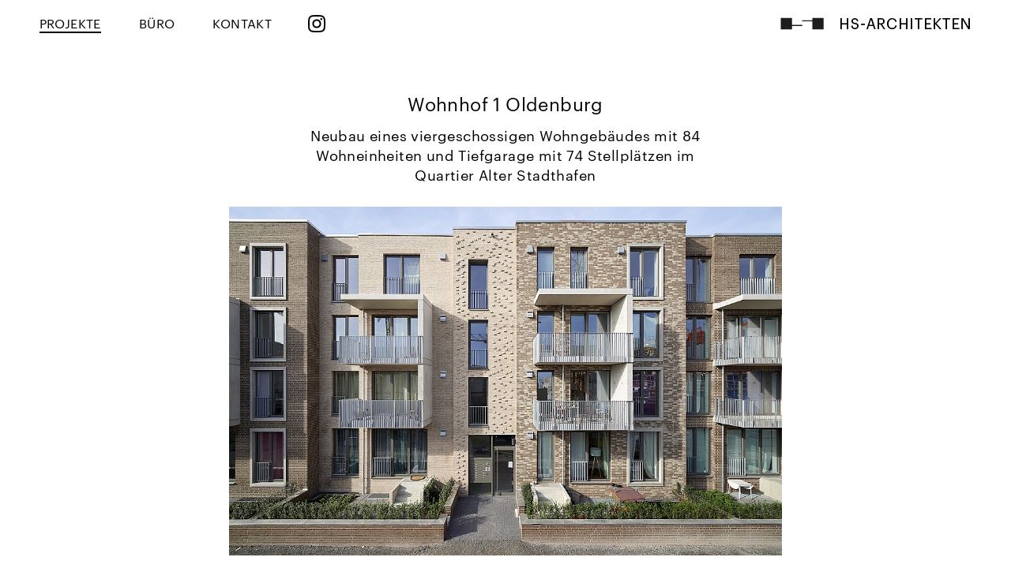

--- FILE ---
content_type: text/html; charset=UTF-8
request_url: https://hs-architekten.de/projekte/detail/wohnhof1oldenburg
body_size: 8473
content:
<!DOCTYPE html>
<html>
    <head>
        <meta http-equiv="Content-Type" content="text/html; charset=UTF-8">
        <meta name="viewport" content="user-scalable-no, width=device-width">
        <link rel="stylesheet" type="text/css" href="/css/1508-AIWYHW.css">
        <script type="text/javascript" src="/js/jquery-3.2.1.js"></script>
         <script type="text/javascript" src="/js/jquery.blImageCenter.js"></script>  
        <script type="text/javascript" src="/js/lazyload.js"></script>   
        <link rel="stylesheet" type="text/css" href="/css/stylenew.css">
        <link rel="stylesheet" type="text/css" href="/css/style_detail.css">
        <title>HS-Architekten</title>
    </head>
    <body> 
             <div class="outer_container"> 

      <div id="container" class="page_detail">
        <div class="indicator"></div>
        <div id="header">
          <nav>
            <ul>
            <li><a href="/projekte/" class="aktuell pro01">PROJEKTE</a></li>
             <li><a href="/buero/" class="pro02">BÜRO</a></li>
             <li><a href="/kontakt/" class="pro04">KONTAKT</a></li>
             <li class="sociallink"><a href="https://www.instagram.com/hs_architekten/">
               <svg xmlns="http://www.w3.org/2000/svg" viewBox="0 0 132.004 132"> <g id="instra"> <path d="M66.004,18c-13.036,0-14.672,0.057-19.792,0.29c-5.11,0.234-8.598,1.043-11.65,2.23 c-3.157,1.226-5.835,2.866-8.503,5.535c-2.67,2.668-4.31,5.346-5.54,8.502c-1.19,3.053-2,6.542-2.23,11.65 C18.06,51.327,18,52.964,18,66s0.058,14.667,0.29,19.787c0.235,5.109,1.044,8.598,2.23,11.65c1.227,3.156,2.867,5.834,5.536,8.502 c2.667,2.67,5.345,4.314,8.5,5.541c3.054,1.187,6.543,1.996,11.652,2.229c5.12,0.233,6.755,0.29,19.79,0.29 c13.037,0,14.668-0.057,19.788-0.29c5.11-0.233,8.603-1.043,11.655-2.229c3.156-1.227,5.83-2.871,8.498-5.541 c2.67-2.668,4.31-5.346,5.539-8.502c1.181-3.053,1.99-6.541,2.23-11.649c0.23-5.12,0.29-6.752,0.29-19.788s-0.06-14.672-0.29-19.792 c-0.24-5.11-1.05-8.598-2.23-11.65c-1.229-3.157-2.869-5.835-5.539-8.503c-2.67-2.67-5.34-4.31-8.5-5.535 c-3.061-1.187-6.551-1.996-11.66-2.23c-5.12-0.233-6.75-0.29-19.791-0.29H66.004z M61.698,26.65c1.278-0.002,2.704,0,4.306,0 c12.816,0,14.335,0.046,19.396,0.276c4.68,0.214,7.22,0.996,8.912,1.653c2.239,0.87,3.836,1.91,5.516,3.59s2.72,3.28,3.592,5.52 c0.657,1.69,1.439,4.23,1.653,8.91c0.229,5.06,0.28,6.58,0.28,19.39c0,12.81-0.051,14.33-0.28,19.39 c-0.214,4.68-0.996,7.221-1.653,8.91c-0.87,2.24-1.912,3.835-3.592,5.514c-1.68,1.68-3.275,2.721-5.516,3.59 c-1.69,0.66-4.232,1.44-8.912,1.654c-5.061,0.23-6.58,0.28-19.396,0.28c-12.817,0-14.336-0.05-19.396-0.28 c-4.68-0.216-7.22-0.998-8.913-1.654c-2.24-0.871-3.84-1.91-5.52-3.59c-1.68-1.681-2.72-3.277-3.592-5.518 c-0.657-1.689-1.44-4.23-1.653-8.91c-0.23-5.061-0.276-6.58-0.276-19.398s0.046-14.33,0.276-19.39 c0.214-4.68,0.996-7.22,1.653-8.912c0.87-2.24,1.912-3.84,3.592-5.52c1.68-1.68,3.28-2.72,5.52-3.592 c1.692-0.66,4.233-1.44,8.913-1.655c4.428-0.2,6.144-0.26,15.09-0.27V26.65z M91.626,34.62c-3.181,0-5.76,2.577-5.76,5.758 c0,3.18,2.579,5.76,5.76,5.76s5.761-2.58,5.761-5.76s-2.58-5.76-5.761-5.76V34.62z M66.004,41.35 c-13.613,0-24.65,11.037-24.65,24.65c0,13.613,11.037,24.645,24.65,24.645C79.617,90.645,90.65,79.613,90.65,66 C90.65,52.387,79.616,41.35,66.004,41.35L66.004,41.35z M66.004,50c8.836,0,16,7.163,16,16c0,8.836-7.164,16-16,16 c-8.837,0-16-7.164-16-16C50.004,57.163,57.167,50,66.004,50z"/> </g> </svg>
             </a></li>
           </ul>
          </nav> 
          <div class="logo">
            <a href="../../"><img src="/img/logo.jpg"></a>
          </div>
         
          <div class="menu">Menü</div>
        </div>
        <div class="big_nav"> <div class="projekttnav"></div>
          <div class="navinside kontaktnav">
            <div class="first_column_nav">
               <p>HS-Architekten PartGmbB<br>
<span class="caps">LIMMROTH</span> <span class="caps">FUNCK</span> <span class="caps">KLAPSING</span> <span class="caps">LANGE</span></p>
<div class="adress">
<div class="letter">A</div>
<div class="inhalt">
<p>Hallerstrasse 8<br>
D-20146 Hamburg</p>

<p><a href="https://www.google.de/maps/place/Hs-architekten%2C+Holger+Schmidt/@53.572098%2C9.9778294%2C17z/data%3D%213m1%214b1%214m5%213m4%211s0x4163bb570bc95b53%3A0x43638f8678b5d1c%218m2%213d53.572098%214d9.9800181">Google Maps</a></p>
</div>
</div>

<div class="tel">
<div class="letter">T</div>
<div class="inhalt">
<p>040-41 34 39-0</p>
</div>
</div>

<div class="fax">
<div class="letter">F</div>
<div class="inhalt">
<p>040-41 34 39-10</p>
</div>
</div>

<div class="email">
<div class="letter">E</div>
<div class="inhalt">
<p>info[aet]hs-architekten.de</p>
</div>
</div>

<div class="inst">
<div class="letter">S</div>
<div class="inhalt">
<p><a target="_blank" href="https://www.instagram.com/hs_architekten/">Instagram</a></p>
</div>
</div>

   <div class="intlinks"><a href="/jobs">JOBS</a></div>
   <div class="intlinks"><a href="/datenschutz">DATENSCHUTZ</a></div>
   <div class="imp">Impressum</div>
            </div>
             <div class="maps_nav">
              <a href="https://www.google.de/maps/place/Hs-architekten,+Holger+Schmidt/@53.572098,9.9778294,17z/data=!3m1!4b1!4m5!3m4!1s0x4163bb570bc95b53:0x43638f8678b5d1c!8m2!3d53.572098!4d9.9800181">
              	<div class="imgimg"><img src="/perch/resources/maps-01-w800.jpg" alt="google maps">
               <div class="text_mpas">Hier finden Sie uns bei Google Maps
</div></div></a>
             </div>          </div>
          </div>
      <div class="container_detail top">

<div class="title_detail">Wohnhof 1 
Oldenburg</div>
<div class="untertitel_detail"><p>Neubau eines viergeschossigen Wohngebäudes mit 84 Wohneinheiten und Tiefgarage mit 74 Stellplätzen im Quartier Alter Stadthafen</p></div>

<div class="bilderfolge">
	
	<div class="item_detail first content_detail">
	<div class="inner_detail"><div class="capt">
	<img class="lazy" data-original=" /perch/resources/41anjawippich2017faw1421c1web-w1000.jpg" alt="wohnhof1oldenburg"></div>
	<div class="captions"><p></p> </div>     
  </div>
</div>

	<div class="item_detail first content_detail">
	<div class="inner_detail"><div class="capt">
	<img class="lazy" data-original=" /perch/resources/14anjawippich2017faw1161c1web-w1000.jpg" alt="wohnhof1oldenburg"></div>
	<div class="captions"><p></p> </div>     
  </div>
</div>

	<div class="item_detail first content_detail">
	<div class="inner_detail"><div class="capt">
	<img class="lazy" data-original=" /perch/resources/10anjawippich2017faw1148c1web-w1000.jpg" alt="wohnhof1oldenburg"></div>
	<div class="captions"><p></p> </div>     
  </div>
</div>

	<div class="item_detail first content_detail">
	<div class="inner_detail"><div class="capt">
	<img class="lazy" data-original=" /perch/resources/21anjawippich2017faw1183c1web-w1000.jpg" alt="wohnhof1oldenburg"></div>
	<div class="captions"><p></p> </div>     
  </div>
</div>

	<div class="item_detail first content_detail">
	<div class="inner_detail"><div class="capt">
	<img class="lazy" data-original=" /perch/resources/w18-w1000.jpg" alt="wohnhof1oldenburg"></div>
	<div class="captions"><p></p> </div>     
  </div>
</div>

	<div class="item_detail first content_detail">
	<div class="inner_detail"><div class="capt">
	<img class="lazy" data-original=" /perch/resources/w19-w1000.jpg" alt="wohnhof1oldenburg"></div>
	<div class="captions"><p></p> </div>     
  </div>
</div>



<div class="text_detail_bottom content_detail">
   <div class="inner_detail_text">
	 <div class="inner_text">

	 	
	 	<div class="uber_detail">
 Bauherr
 	</div>
 <p>Kubus Projektentwicklung, Oldenburg (LP 1-5); Vermögensverwaltung Neumayer GbR (LP 6-9)</p>        

	 	<div class="uber_detail">
 Größe
 	</div>
 <p>Wohnfläche: 4.900,00 m²</p>        

	 	<div class="uber_detail">
 Planungs- und Bauzeit
 	</div>
 <p>2015 &#8211; 2017</p>        

	 	<div class="uber_detail">
 Leistungsphasen
 	</div>
 <p>1 &#8211; 9</p>        

	 	<div class="uber_detail">
 Fotos
 	</div>
 <p>Anja Wippich</p>        

	 


	 </div>
	 
<div class="inner_text_next">
<a href="sodenmattquartier">
    VORHERIGES PROJEKT </a>/
<a href="st-johannis-kita">
    NÄCHSTES PROJEKT </a>

</div>
             
    </div><!-- inner_detail_text -->
 </div> <!-- text_detail_bottom -->
</div> <!-- bilderfolge end -->

</div><!-- container detail end -->

      </div>
       <script type="text/javascript" src="/js/scriptnew_detail.js"></script>  
</div>
    </body>
 </html>    


--- FILE ---
content_type: text/css
request_url: https://hs-architekten.de/css/1508-AIWYHW.css
body_size: 10094
content:
/*
        This font software is the property of Commercial Type.

        You may not modify the font software, use it on another website, or install it on a computer.

        License information is available at http://commercialtype.com/eula
        For more information please visit Commercial Type at http://commercialtype.com or email us at info[at]commercialtype.com

        Copyright (C) 2013 Schwartzco Inc.
       License: 1710-WQSYHP       
*/


@font-face {
  font-family: 'Graphik Web';
  src: url('Graphik-Thin-Web.eot');
  src: url('Graphik-Thin-Web.eot?#iefix') format('embedded-opentype'),
     url('Graphik-Thin-Web.woff') format('woff'),
     url('Graphik-Thin-Web.ttf') format('truetype'),
     url('Graphik-Thin-Web.svg#Graphik-Thin') format('svg');
  font-weight:  100;
  font-style:   normal;
  font-stretch: normal;
}

.Graphik-Thin-Web {
  font-family: 'Graphik Web';
  font-weight:  100;
  font-style:   normal;
  font-stretch: normal;
}


@font-face {
  font-family: 'Graphik Web';
  src: url('Graphik-ThinItalic-Web.eot');
  src: url('Graphik-ThinItalic-Web.eot?#iefix') format('embedded-opentype'),
     url('Graphik-ThinItalic-Web.woff') format('woff'),
     url('Graphik-ThinItalic-Web.ttf') format('truetype'),
     url('Graphik-ThinItalic-Web.svg#Graphik-ThinItalic') format('svg');
  font-weight:  100;
  font-style:   italic;
  font-stretch: normal;
}

.Graphik-ThinItalic-Web {
  font-family: 'Graphik Web';
  font-weight:  100;
  font-style:   italic;
  font-stretch: normal;
}


@font-face {
  font-family: 'Graphik Web';
  src: url('Graphik-Extralight-Web.eot');
  src: url('Graphik-Extralight-Web.eot?#iefix') format('embedded-opentype'),
     url('Graphik-Extralight-Web.woff') format('woff'),
     url('Graphik-Extralight-Web.ttf') format('truetype'),
     url('Graphik-Extralight-Web.svg#Graphik-Extralight') format('svg');
  font-weight:  200;
  font-style:   normal;
  font-stretch: normal;
}

.Graphik-Extralight-Web {
  font-family: 'Graphik Web';
  font-weight:  200;
  font-style:   normal;
  font-stretch: normal;
}


@font-face {
  font-family: 'Graphik Web';
  src: url('Graphik-ExtralightItalic-Web.eot');
  src: url('Graphik-ExtralightItalic-Web.eot?#iefix') format('embedded-opentype'),
     url('Graphik-ExtralightItalic-Web.woff') format('woff'),
     url('Graphik-ExtralightItalic-Web.ttf') format('truetype'),
     url('Graphik-ExtralightItalic-Web.svg#Graphik-ExtralightItalic') format('svg');
  font-weight:  200;
  font-style:   italic;
  font-stretch: normal;
}

.Graphik-ExtralightItalic-Web {
  font-family: 'Graphik Web';
  font-weight:  200;
  font-style:   italic;
  font-stretch: normal;
}


@font-face {
  font-family: 'Graphik Web';
  src: url('Graphik-Light-Web.eot');
  src: url('Graphik-Light-Web.eot?#iefix') format('embedded-opentype'),
     url('Graphik-Light-Web.woff') format('woff'),
     url('Graphik-Light-Web.ttf') format('truetype'),
     url('Graphik-Light-Web.svg#Graphik-Light') format('svg');
  font-weight:  300;
  font-style:   normal;
  font-stretch: normal;
}

.Graphik-Light-Web {
  font-family: 'Graphik Web';
  font-weight:  300;
  font-style:   normal;
  font-stretch: normal;
}


@font-face {
  font-family: 'Graphik Web';
  src: url('Graphik-LightItalic-Web.eot');
  src: url('Graphik-LightItalic-Web.eot?#iefix') format('embedded-opentype'),
     url('Graphik-LightItalic-Web.woff') format('woff'),
     url('Graphik-LightItalic-Web.ttf') format('truetype'),
     url('Graphik-LightItalic-Web.svg#Graphik-LightItalic') format('svg');
  font-weight:  300;
  font-style:   italic;
  font-stretch: normal;
}

.Graphik-LightItalic-Web {
  font-family: 'Graphik Web';
  font-weight:  300;
  font-style:   italic;
  font-stretch: normal;
}


@font-face {
  font-family: 'Graphik Web';
  src: url('Graphik-Regular-Web.eot');
  src: url('Graphik-Regular-Web.eot?#iefix') format('embedded-opentype'),
     url('Graphik-Regular-Web.woff') format('woff'),
     url('Graphik-Regular-Web.ttf') format('truetype'),
     url('Graphik-Regular-Web.svg#Graphik-Regular') format('svg');
  font-weight:  400;
  font-style:   normal;
  font-stretch: normal;
}

.Graphik-Regular-Web {
  font-family: 'Graphik Web';
  font-weight:  400;
  font-style:   normal;
  font-stretch: normal;
}


@font-face {
  font-family: 'Graphik Web';
  src: url('Graphik-RegularItalic-Web.eot');
  src: url('Graphik-RegularItalic-Web.eot?#iefix') format('embedded-opentype'),
     url('Graphik-RegularItalic-Web.woff') format('woff'),
     url('Graphik-RegularItalic-Web.ttf') format('truetype'),
     url('Graphik-RegularItalic-Web.svg#Graphik-RegularItalic') format('svg');
  font-weight:  400;
  font-style:   italic;
  font-stretch: normal;
}

.Graphik-RegularItalic-Web {
  font-family: 'Graphik Web';
  font-weight:  400;
  font-style:   italic;
  font-stretch: normal;
}


@font-face {
  font-family: 'Graphik Web';
  src: url('Graphik-Medium-Web.eot');
  src: url('Graphik-Medium-Web.eot?#iefix') format('embedded-opentype'),
     url('Graphik-Medium-Web.woff') format('woff'),
     url('Graphik-Medium-Web.ttf') format('truetype'),
     url('Graphik-Medium-Web.svg#Graphik-Medium') format('svg');
  font-weight:  500;
  font-style:   normal;
  font-stretch: normal;
}

.Graphik-Medium-Web {
  font-family: 'Graphik Web';
  font-weight:  500;
  font-style:   normal;
  font-stretch: normal;
}


@font-face {
  font-family: 'Graphik Web';
  src: url('Graphik-MediumItalic-Web.eot');
  src: url('Graphik-MediumItalic-Web.eot?#iefix') format('embedded-opentype'),
     url('Graphik-MediumItalic-Web.woff') format('woff'),
     url('Graphik-MediumItalic-Web.ttf') format('truetype'),
     url('Graphik-MediumItalic-Web.svg#Graphik-MediumItalic') format('svg');
  font-weight:  500;
  font-style:   italic;
  font-stretch: normal;
}

.Graphik-MediumItalic-Web {
  font-family: 'Graphik Web';
  font-weight:  500;
  font-style:   italic;
  font-stretch: normal;
}


@font-face {
  font-family: 'Graphik Web';
  src: url('Graphik-Semibold-Web.eot');
  src: url('Graphik-Semibold-Web.eot?#iefix') format('embedded-opentype'),
     url('Graphik-Semibold-Web.woff') format('woff'),
     url('Graphik-Semibold-Web.ttf') format('truetype'),
     url('Graphik-Semibold-Web.svg#Graphik-Semibold') format('svg');
  font-weight:  600;
  font-style:   normal;
  font-stretch: normal;
}

.Graphik-Semibold-Web {
  font-family: 'Graphik Web';
  font-weight:  600;
  font-style:   normal;
  font-stretch: normal;
}


@font-face {
  font-family: 'Graphik Web';
  src: url('Graphik-SemiboldItalic-Web.eot');
  src: url('Graphik-SemiboldItalic-Web.eot?#iefix') format('embedded-opentype'),
     url('Graphik-SemiboldItalic-Web.woff') format('woff'),
     url('Graphik-SemiboldItalic-Web.ttf') format('truetype'),
     url('Graphik-SemiboldItalic-Web.svg#Graphik-SemiboldItalic') format('svg');
  font-weight:  600;
  font-style:   italic;
  font-stretch: normal;
}

.Graphik-SemiboldItalic-Web {
  font-family: 'Graphik Web';
  font-weight:  600;
  font-style:   italic;
  font-stretch: normal;
}


@font-face {
  font-family: 'Graphik Web';
  src: url('Graphik-Bold-Web.eot');
  src: url('Graphik-Bold-Web.eot?#iefix') format('embedded-opentype'),
     url('Graphik-Bold-Web.woff') format('woff'),
     url('Graphik-Bold-Web.ttf') format('truetype'),
     url('Graphik-Bold-Web.svg#Graphik-Bold') format('svg');
  font-weight:  700;
  font-style:   normal;
  font-stretch: normal;
}

.Graphik-Bold-Web {
  font-family: 'Graphik Web';
  font-weight:  700;
  font-style:   normal;
  font-stretch: normal;
}


@font-face {
  font-family: 'Graphik Web';
  src: url('Graphik-BoldItalic-Web.eot');
  src: url('Graphik-BoldItalic-Web.eot?#iefix') format('embedded-opentype'),
     url('Graphik-BoldItalic-Web.woff') format('woff'),
     url('Graphik-BoldItalic-Web.ttf') format('truetype'),
     url('Graphik-BoldItalic-Web.svg#Graphik-BoldItalic') format('svg');
  font-weight:  700;
  font-style:   italic;
  font-stretch: normal;
}

.Graphik-BoldItalic-Web {
  font-family: 'Graphik Web';
  font-weight:  700;
  font-style:   italic;
  font-stretch: normal;
}


@font-face {
  font-family: 'Graphik Web';
  src: url('Graphik-Black-Web.eot');
  src: url('Graphik-Black-Web.eot?#iefix') format('embedded-opentype'),
     url('Graphik-Black-Web.woff') format('woff'),
     url('Graphik-Black-Web.ttf') format('truetype'),
     url('Graphik-Black-Web.svg#Graphik-Black') format('svg');
  font-weight:  800;
  font-style:   normal;
  font-stretch: normal;
}

.Graphik-Black-Web {
  font-family: 'Graphik Web';
  font-weight:  800;
  font-style:   normal;
  font-stretch: normal;
}


@font-face {
  font-family: 'Graphik Web';
  src: url('Graphik-BlackItalic-Web.eot');
  src: url('Graphik-BlackItalic-Web.eot?#iefix') format('embedded-opentype'),
     url('Graphik-BlackItalic-Web.woff') format('woff'),
     url('Graphik-BlackItalic-Web.ttf') format('truetype'),
     url('Graphik-BlackItalic-Web.svg#Graphik-BlackItalic') format('svg');
  font-weight:  800;
  font-style:   italic;
  font-stretch: normal;
}

.Graphik-BlackItalic-Web {
  font-family: 'Graphik Web';
  font-weight:  800;
  font-style:   italic;
  font-stretch: normal;
}


@font-face {
  font-family: 'Graphik Web';
  src: url('Graphik-Super-Web.eot');
  src: url('Graphik-Super-Web.eot?#iefix') format('embedded-opentype'),
     url('Graphik-Super-Web.woff') format('woff'),
     url('Graphik-Super-Web.ttf') format('truetype'),
     url('Graphik-Super-Web.svg#Graphik-Super') format('svg');
  font-weight:  900;
  font-style:   normal;
  font-stretch: normal;
}

.Graphik-Super-Web {
  font-family: 'Graphik Web';
  font-weight:  900;
  font-style:   normal;
  font-stretch: normal;
}


@font-face {
  font-family: 'Graphik Web';
  src: url('Graphik-SuperItalic-Web.eot');
  src: url('Graphik-SuperItalic-Web.eot?#iefix') format('embedded-opentype'),
     url('Graphik-SuperItalic-Web.woff') format('woff'),
     url('Graphik-SuperItalic-Web.ttf') format('truetype'),
     url('Graphik-SuperItalic-Web.svg#Graphik-SuperItalic') format('svg');
  font-weight:  900;
  font-style:   italic;
  font-stretch: normal;
}

.Graphik-SuperItalic-Web {
  font-family: 'Graphik Web';
  font-weight:  900;
  font-style:   italic;
  font-stretch: normal;
}



--- FILE ---
content_type: text/css
request_url: https://hs-architekten.de/css/stylenew.css
body_size: 14935
content:
.nochnicht{
 /*display: none !important;  achtung first colum im navi auch verändern bitte*/
}
.cor{
  display: none;
  margin-left: 15px;
}

.outer_container{
  max-width: 1580px;
  margin:0 auto;
}
*{
  margin: 0;padding: 0;
}
#container{
  width: 92.26%;
  position: relative;
  margin:0px auto;
}
#header {
    height: 54px;
    position: fixed;
    top: 0;
    width:1458px;
  
    z-index: 2;
    background-color: white;  
     -webkit-transition: opacity 600ms;
  -moz-transition: opacity 600ms;
  -o-transition: opacity 600ms;
    transition: opacity 600ms;
 
}
.startbeginn{
  opacity: 0;
  height: 0 !important;
    overflow: hidden;
}
nav {
    position: relative;
    top: 20px;
    z-index: 11;
}
nav a{
 
  font-family: "Graphik Web";
  font-size: 16px;
  font-weight: 400;
  letter-spacing: 0.4px;
  line-height: 20px;
  color:black;
  text-decoration: none;
  margin-right: 48px;
}
nav li:nth-child(3) a{
margin-right: 43px;
}
.page_kategoriedetail nav li:nth-child(3) a{
margin-right: 48px;
}
.page_kategoriedetail nav li:nth-child(4) a{
margin-right: 43px;
}
.intlinks a{
border-bottom: 2px solid white;
}
.intlinks{
  font-size: 16px;
    font-family: "Graphik Web";
    font-weight: 400;
    letter-spacing: 0.4px;
    line-height: 25px;

}
.intlinks a{
   line-height: 26px;
    opacity: 1;
    text-decoration: none;
    color: black;
}
.navinside .intlinks a {
    line-height: 26px;
    opacity: 1;
    text-decoration: none;
    color: black;
}
.navinside .intlinks a:hover {
opacity: 0.6;
border-bottom: 2px solid black;
}
.intlinks a:hover {
opacity: 0.6;
border-bottom: 2px solid black;
}

nav li{
  display: inline;
}

nav a.aktuell{
  border-bottom: 2px solid black;
}
nav a:hover {
    border-bottom: 2px solid #555;
    opacity: 0.6;
}
nav a.aktuell:hover{
 
  opacity: 1;
}
.logo {
  z-index: 12;
    position: absolute;
    right: 0;
    top: 19px;
}
.big_nav {
   backface-visibility: hidden;
    background-color: white;
    left: 0;
    margin: 0 auto;
    overflow: auto;
    position: fixed;
    top: 0;
     -webkit-transform: translateY(-100%);
    -webkit-transition-duration: 300ms;
    -webkit-transition-property: transform;
     -moz-transform: translateY(-100%);
    -moz-transition-duration: 300ms;
    -moz-transition-property: transform;
     -o-transform: translateY(-100%);
    -o-transition-duration: 300ms;
    -o-transition-property: transform;
    transform: translateY(-100%);
    transition-duration: 300ms;
    transition-property: transform;
    width: 100%;
    z-index: 1;
   
}
.navinside {
    margin: 60px auto 30px;
    position: relative;
    width: 92.26%;
    display: none;
}
.kontaktnav {
    display: none;
    margin: 79px auto 38px;
    position: relative;
     width:1458px;
}
.navinsidevis{
  display: block;
}
.navinside a{
   font-family: "Graphik Web";
  font-size: 16px;
  font-weight: 400;
  letter-spacing: 0.4px;
  line-height: 26px;
  color:black;
  text-decoration: none;
  opacity: 0.6;
  
}
.kontaktnav p, .imp{
  font-family: "Graphik Web";
  font-size: 18px;
  font-weight: 400;
  letter-spacing: 0.4px;
  line-height: 25px;
  color:black;
  text-decoration: none;
  opacity: 1;
  margin-bottom: 19px;
  
}
.tel .inhalt p, .email .inhalt p {
    margin-bottom: 0px;
}
.navinside .inhalt a{
  font-size: 18px;
    font-weight: 400;
    letter-spacing: 0.4px;
    line-height: 25px;
     opacity:1;
}

.inhalt a{
    background: transparent url(point.svg) repeat-x;
    background-size: 5px 1px;
    background-position: left bottom;
    padding-bottom: 1px;
    color: black;
    text-decoration: none;
}

.navinside .inhalt a:hover{
    color: black;
    text-decoration: none;
    border-bottom: none;
}
.letter {
    display: inline-block;
    vertical-align: top;
    color: black;
    font-family: "Graphik Web";
    font-size: 18px;
    font-weight: 400;
    letter-spacing: 0.4px;
    line-height: 25px;
    width: 30px;
}
.inhalt{
    display: inline-block;
    vertical-align: top;
}
.maps_nav {
    display: block;
    height: 100%;
    position: absolute;
    right: 0;
    text-align: right;
    top: 0;
    vertical-align: top;
     width: 50%;
}
.maps_nav img {
    height: 100%;
    position: absolute;
    right: 0;
}
.maps_nav a{
  opacity: 1;
}

.imp {
  cursor: pointer;
    border-bottom: 2px solid white;
    display: inline-block;
    font-size: 16px;
    line-height: 18px;
    margin-bottom: 0;
    padding-top: 5px;
    text-transform: uppercase;
}
.imp:hover{
  opacity: 0.6;
   border-bottom: 2px solid black;
}
.navinside a:hover{
  opacity: 1;
  border-bottom: 2px solid black;
}
.maps_nav a:hover{
  border-bottom:none;
  opacity: 0.6;
}
.navinside a.grey{
  opacity: 1;
}
.visible_nav{
  -webkit-transform: translateY(0%);
  -moz-transform: translateY(0%);
  -o-transform: translateY(0%);
  transform: translateY(0%);
}
.visible_nav_nochimmer{
  -webkit-transform: translateY(0%);
  -moz-transform: translateY(0%);
  -o-transform: translateY(0%);
  transform: translateY(0%);
}
.column{
position: relative;
width: 100%;
margin-bottom: 20px;
}
ul{
  list-style: none;
}
.second_column_nav {
    display: inline-block;
    list-style: outside none none;
    vertical-align: top;
}
.first_column_nav {
    display: inline-block;
  /*  margin-right: 73px; */
  margin-right: 88px;
    vertical-align: top;
     list-style: outside none none;
}
.third_column_nav {
    display: inline-block;
    height: 30px;
    left: 0;
    margin-left: 60.35%;
    position: absolute;
}
.image_nav{
 height: 130px;
 position: absolute;
 opacity: 0;
 -webkit-transition-duration: 400ms;
   -webkit-transition-property: opacity;
    -webkit-transition-timing-function: cubic-bezier(0.42, 0, 1, 1); 
    -moz-transition-duration: 400ms;
    -moz-transition-property: opacity;
    -moz-transition-timing-function: cubic-bezier(0.42, 0, 1, 1); 
    -ms-transition-duration: 400ms;
    -ms-transition-property: opacity;
    -ms-transition-timing-function: cubic-bezier(0.42, 0, 1, 1); 
    -o-transition-duration: 400ms;
    -o-transition-property: opacity;
    -o-transition-timing-function: cubic-bezier(0.42, 0, 1, 1); 
    transition-duration: 400ms;
    transition-property: opacity;
    transition-timing-function: cubic-bezier(0.42, 0, 1, 1); 
}
.image_vis{
  opacity: 1;
}
.image_nav img{
  height: 100%;
}
.top{
  padding-top: 120px;
}
.detailsnav{
 /* display: none; */
 height: 0;
 overflow: hidden;
  list-style: none;
  opacity: 0;
   -webkit-transition-duration: 400ms;
   -webkit-transition-property: opacity;
    -webkit-transition-timing-function: cubic-bezier(0.42, 0, 1, 1); 
    -moz-transition-duration: 400ms;
    -moz-transition-property: opacity;
    -moz-transition-timing-function: cubic-bezier(0.42, 0, 1, 1); 
    -ms-transition-duration: 400ms;
    -ms-transition-property: opacity;
    -ms-transition-timing-function: cubic-bezier(0.42, 0, 1, 1); 
    -o-transition-duration: 400ms;
    -o-transition-property: opacity;
    -o-transition-timing-function: cubic-bezier(0.42, 0, 1, 1); 
    transition-duration: 400ms;
    transition-property: opacity;
    transition-timing-function: cubic-bezier(0.42, 0, 1, 1); 
}
.visible_nul{display: block;
height: 100%;
opacity: 1;
}
.first .item{
  position: relative;
  width: 56.10%;
  display: inline-block;
  margin-right: 4.25%;
  vertical-align: top;
}
.second .item{
  position: relative;
  width: 39.65%;
  display: inline-block;
  margin-right: 4.25%;
  vertical-align: top;
}

.first .last{
 width: 39.65%;
 margin-right: 0;
}
.second .last{
   width: 56.10%;
   margin-right: 0;
}
.image{
  width: 100%;
  position: relative;
  -webkit-transition:  filter 0.5s;
  -moz-transition: filter 0.5s;
  -o-transition:  filter 0.5s;
 transition:  filter 0.5s;
}
.image img{
  width: 100%;
  height: auto;
   
}
.image a{
  display: block;
}
.image .tak{
  display: none;
}
.image{
    -webkit-backface-visibility: hidden; /* Chrome, Safari, Opera */
    backface-visibility: hidden;
    -webkit-transform: translate3D(0, 0, 0);
    transform: translate3D(0, 0, 0);
       filter: grayscale(98%) contrast(80%) brightness(120%);

}
.image:hover{
    -webkit-backface-visibility: hidden; /* Chrome, Safari, Opera */
    backface-visibility: hidden;
    -webkit-transform: translate3D(0, 0, 0);
    transform: translate3D(0, 0, 0);
    filter: grayscale(1%) contrast(100%) brightness(100%);

}

.text{
  position: relative;
 margin-top: 10px;
  text-align: center;
  font-family: "Graphik Web";
  font-size: 16px;
  font-weight: 400;
  letter-spacing: 0.5px;
  line-height: 20px;
  width: 100%;
  margin-bottom: 18px;
}
.item{
  opacity: 0;
  -webkit-transition: opacity 600ms;
  -moz-transition: opacity 600ms;
  -o-transition: opacity 600ms;
   transition: opacity 600ms;
}
.item.loaded {
    opacity: 1;
}
#vorschau{

   /* background-image: url("../img/logostart01.jpg"); */
   /* background-image: url("../img/hs-logo.jpg"); */
   background-image: url("../img/hs-logo.svg");
    background-position: center calc(100vh / 2 - 7%);
    background-repeat: no-repeat;
    height: 100vh;
    position: relative;
    width: 100%;
    cursor: pointer;
    opacity: 0;
    display: block;
   transition: opacity 1200ms;
  -webkit-transition: opacity 1200ms;
  -moz-transition: opacity 1200ms;
  -o-transition: opacity 1200ms;
      background-size: 456px;
}
#vorschau.vorschaushow{
  opacity: 1;
}
.menu{
  display: none;
}
.pro05{
  display: none;
}
.begin_preload{
  height: 1000px;
}

/*NEW*/

.item{
  display: inline-block;
  width: 23.23%;
  margin-right: 2.36%;
  white-space: nowrap;
  vertical-align: top
}
.item:nth-child(4n+7){
  margin-right: 0;
 
}
#container{
  font-size: 0;
}


.cat_new{
  font-size: 16px;
  padding-top: 64px;
  margin-bottom: 52px;
}
.cat_new li{
  display: inline-block;
  font-family: "Graphik Web";
font-size: 16px;
font-weight: 400;
letter-spacing: 0.5px;
line-height: 20px;
}
.cat_new li.aktuell{
  border-bottom: none;
}
.cat_new li a{
color: black;
text-decoration: none;
opacity: 0.6;
margin-right: 26px;
}
.cat_new li.aktuell a{
  opacity: 1;
}
.cat_new li a:hover{
  opacity: 1;
}

nav li.sociallink{
  position: relative;
}
nav svg{
    width: 30px;
    height: 30px;
    position: absolute;
    top: -21px;
    left: -1px;
    fill: black;
}

@media screen and (max-width: 1580px) {
#header {
    width: 92.34%;
  }
.kontaktnav {
   width: 92.34%;
}  
}
@media screen and (max-width: 1350px) {
 
 .item:nth-child(4n+7){
   margin-right: 2.96%;

}
.item{
  display: inline-block;
  width: 31.36%;
  margin-right: 2.96%;
  white-space: nowrap;
  vertical-align: top
}
.item:nth-child(3n+6){
  margin-right: 0;

}



}
@media screen and (max-width: 1130px) {


.item:nth-child(3n+6){
  margin-right: 4.66%;

}
.item{
  display: inline-block;
  width: 47.67%;
  margin-right: 4.66%;
  white-space: nowrap;
  vertical-align: top
}
.item:nth-child(2n+5){
  margin-right: 0;

}


.image_nav {
  right: 0;
}
.third_column_nav {
    display: inline-block;
    height: 30px;
    margin-left: 0;
    position: absolute;
    right: 0;
    left: auto;
}
}

@media screen and (max-width: 1000px) {

nav li:nth-child(3) a{
margin-right: 27px;
}
.page_kategoriedetail nav li:nth-child(3) a{
margin-right: 3%;
}
.page_kategoriedetail nav li:nth-child(4) a{
margin-right: 27px;
}

nav svg {
    width: 24px;
    height: 34px;
    position: absolute;
    top: -22px;
}


  .kontaktnav {  
    margin: 60px auto 38px;

}
.cat_new li {
    font-family: "Graphik Web";
    font-size: 13px;
    font-weight: 400;
    letter-spacing: 0.5px;
    line-height: 20px;
}
.text {
    text-align: center;
    font-family: "Graphik Web";
    font-size: 13px;
    font-weight: 400;
    letter-spacing: 0.5px;
    line-height: 16px;
}

.cat_new {
  
    padding-top: 51px;
    margin-bottom: 34px;
}
  .navinside a {
    font-size: 14px;
    line-height: 24px;
}
.first_column_nav {
    margin-right: 20px;
}
.top {
    padding-top: 81px;
}
nav a {
    font-size: 13px;
    font-weight: 400;
    letter-spacing: 0.1px;
    line-height: 20px;
    margin-right: 3%;
    text-decoration: none;
}
nav {
    top: 12px;
}
.logo {
    width: 196px;
    top: 12px;
}
.logo img{
  width: 100%;
}
#header {
    height: 43px;
  }
.kontaktnav p, .imp {
    font-size: 16px;
    line-height: 23px;
    margin-bottom: 12px;

}  
.imp {
    font-size: 14px;
    line-height: 16px;
    margin-bottom: 0;
    padding-top: 23px;
}
nav{
  top:12px;
}
}
@media screen and (max-width: 770px) {
.third_column_nav {
    display: none;
}

}
@media screen and (max-width: 754px) {
.maps_nav img {
    height: 88%;
    position: absolute;
    right: 0;
}
}
@media screen and (max-width: 660px) {


nav li:nth-child(3) a{
margin-right: 0px;
}
.page_kategoriedetail nav li:nth-child(3) a{
margin-right: 0;
}
.page_kategoriedetail nav li:nth-child(4) a{
margin-right: 0;
}

nav svg {
    width: 30px;
    height: 30px;
    position: relative;
    top: 10px;
    left: 0;
    fill: black;
}
.big_nav nav li.sociallink a {
    border-bottom: none;
}

.cor{
  display: block;
  font-family: "Graphik Web";
font-size: 14px;
line-height: 18px;
text-align: left;
letter-spacing: 0.4px;
padding-top: 67px;
margin-left: 15px;
}

.cor a{
text-decoration: none;
border-bottom: 1px solid red;
color: red;
}
.item:nth-child(2n+5){
  margin-right: 0;
}
.item .text{
  margin-top: 10px;
margin-bottom: 0px;
}
.item{
margin-right: 0 !important;
}
  .cat_new ul{
    display: none;
  }
  .cat_new {
    padding-top: 0;
    margin-bottom: 52px;
}
  .text {
    font-family: "Graphik Web";
    font-size: 14px;
    line-height: 18px;
    text-align: center;
    letter-spacing: 0.4px;
    margin-top: 0;
}
  nav li {
    display: block;
    text-align: center;
}
.pro05{
  display: block;
}
  #vorschau{
    display: none;
  }
  .navinside{
    display: none !important;
  }
  .menu {
    color: black;
    display: block;
    font-family: "Graphik Web";
    font-size: 12px;
    font-weight: 500;
    height: 17px;
    letter-spacing: 0.4px;
    position: absolute;
    right: 15px;
    text-align: left;
    text-transform: uppercase;
    top: 16px;
    cursor: pointer;
}
.menu.menukreuz {
    background-image: url("/img/kreuz-01.png");
    background-position: left center;
    background-repeat: no-repeat;
    background-size: 17px auto;
    text-indent: -9999px;
    top: 13px;
    width: 17px;
}
  #header nav{
    display: none;
  }
  .visible_nav nav {
    margin-top: 65px;
    top: 0;
}
.big_nav nav a {
  margin-right: 0;
  width: 100%;
display: inline;
 font-size: 16px;
    font-weight: 400;
    letter-spacing: 0.1px;
    line-height: 52px;
     border-bottom: 2px solid black;
}

.big_nav nav a.aktuell:hover{
  opacity: 0.6;
}

.big_nav {
  height: 100%;
}
  nav{
    top:0;
  }
  #header {
    left: 0px;
    width: 100%;
  }
  .logo {
    left: 15px;
    top: 13px;
    width: 188px;
}
#container {
    margin: 0 15px;
    position: relative;
    width: auto;
}
.top {
    padding-top: 52px;
}
.second .item, .item, .second .last, .first .item, .first .last  {
  width: 100%;
  margin-right: 0;
  margin-bottom: 15px;
}
.column{
  margin-bottom: 0;
}
}


--- FILE ---
content_type: text/css
request_url: https://hs-architekten.de/css/style_detail.css
body_size: 7042
content:
.container_detail.top {
  font-family: "Graphik Web";
  font-size: 18px;
  font-weight: 400;
  letter-spacing: 0.4px;
  line-height: 25px;
  color:black;
  text-align: center;
}
.title_detail {
    font-size: 23px;
    line-height: 21px;
    margin-bottom: 17px;
}
.untertitel_detail {
    margin: 0 auto;
    max-width: 500px;
}
.item_detail.first {
    margin-top: 0px;
}
.item_detail, .text_detail_bottom {

}
.inner_text_next {
    margin-top: 80px;
     font-size: 16px;
    font-weight: 400;
    letter-spacing: 0.4px;
    line-height: 20px;
}
.inner_text_next a{
color: black;
text-decoration: none;
}
.inner_text_next a:hover{
    opacity: 0.6;
}
.item_detail {
    display: block;
    height: auto;
    padding-bottom: 0;
    position: relative;
    width: 100%;
    padding-top: 29px;
}
.text_detail_bottom {
    display: table;
    height: auto;
    padding-bottom: 50px;
    position: relative;
    padding-top: 68px;
    max-width: 700px;
    margin:0 auto;
    opacity: 0;
    -webkit-transition-duration: 400ms;
   -webkit-transition-property: opacity;
    -webkit-transition-timing-function: cubic-bezier(0.42, 0, 1, 1); 
    -moz-transition-duration: 400ms;
    -moz-transition-property: opacity;
    -moz-transition-timing-function: cubic-bezier(0.42, 0, 1, 1); 
    -ms-transition-duration: 400ms;
    -ms-transition-property: opacity;
    -ms-transition-timing-function: cubic-bezier(0.42, 0, 1, 1); 
    -o-transition-duration: 400ms;
    -o-transition-property: opacity;
    -o-transition-timing-function: cubic-bezier(0.42, 0, 1, 1); 
    transition-duration: 400ms;
    transition-property: opacity;
    transition-timing-function: cubic-bezier(0.42, 0, 1, 1); 
}
.text_detail_bottom.visivle{
    opacity: 1;
}
.inner_detail_text {
    height: 100%;
    position: relative;
    vertical-align: middle;
    width: 100%;
    display: table-cell;
}
.inner_detail {
    height: 100%;
    position: relative;
    vertical-align: middle;
    width: 100%;
}
.uber_detail {
    font-size: 16px;
    line-height: 25px;
}
.inner_text p {
    margin-bottom: 25px;
}
.capt{
	position: relative;
}
.captions{
	position: relative;
	width: 100%;
   /* top:300px; */
    opacity: 0;
     -webkit-transition-duration: 400ms;
   -webkit-transition-property: opacity;
    -webkit-transition-timing-function: cubic-bezier(0.42, 0, 1, 1); 
    -moz-transition-duration: 400ms;
    -moz-transition-property: opacity;
    -moz-transition-timing-function: cubic-bezier(0.42, 0, 1, 1); 
    -ms-transition-duration: 400ms;
    -ms-transition-property: opacity;
    -ms-transition-timing-function: cubic-bezier(0.42, 0, 1, 1); 
    -o-transition-duration: 400ms;
    -o-transition-property: opacity;
    -o-transition-timing-function: cubic-bezier(0.42, 0, 1, 1); 
    transition-duration: 400ms;
    transition-property: opacity;
    transition-timing-function: cubic-bezier(0.42, 0, 1, 1); 
}
.captions p{
	text-align: center;
	font-size: 14px;
	line-height: 21px;
}
.inner_detail img {
    max-width: 700px;
    opacity: 0;
  -webkit-transition-duration: 400ms;
   -webkit-transition-property: opacity;
    -webkit-transition-timing-function: cubic-bezier(0.42, 0, 1, 1); 
    -moz-transition-duration: 400ms;
    -moz-transition-property: opacity;
    -moz-transition-timing-function: cubic-bezier(0.42, 0, 1, 1); 
    -ms-transition-duration: 400ms;
    -ms-transition-property: opacity;
    -ms-transition-timing-function: cubic-bezier(0.42, 0, 1, 1); 
    -o-transition-duration: 400ms;
    -o-transition-property: opacity;
    -o-transition-timing-function: cubic-bezier(0.42, 0, 1, 1); 
    transition-duration: 400ms;
    transition-property: opacity;
    transition-timing-function: cubic-bezier(0.42, 0, 1, 1); 
}
.inner_detail .nowwesee{
	opacity: 1;
}
.inner_detail img.hh{
	width: 100%;
	height: auto;
}
.inner_detail img.ww{
	height: 100%;
	width: auto;
}
.bilderfolge {
   
}

body.unten .container_detail{
    cursor: url("/img/pfeill_u-01.png") 20 20, e-resize;
}
body.undunten .container_detail{
    cursor: url("/img/pfeill_u-01.png") 20 20, e-resize;
}
body.hoch .container_detail{
    cursor: url("/img/pfeil-01.png") 20 20, e-resize;
}
body.hoch.unten .container_detail{
     cursor: url("/img/pfeill_u-01.png") 20 20, e-resize;
}
body.letzte.undunten .container_detail{
   /* cursor: auto !important; */
}
body.letzte.undunten.links_w .container_detail{
cursor: url("/img/pfeill_l-01.png") 20 20, e-resize !important;
}
body.letzte.undunten.rechts_w .container_detail{
  cursor: url("/img/pfeill_r-01.png") 20 20, e-resize !important; 
}
.indicator {
    border-radius: 50%;
    display: none;
    height: 30px;
    left: -100px;
    pointer-events: none;
    position: fixed;
    top: -100px;
    width: 30px;
    z-index: -1000;
}
@media screen and (max-width: 900px) {

body.unten .container_detail{
    cursor: auto;
}
body.undunten .container_detail{
   cursor: auto;
}
body.hoch .container_detail{
    cursor: auto;
}
body.hoch.unten .container_detail{
    cursor: auto;
}
body.letzte.undunten .container_detail{
   cursor: auto;
}
body.letzte.undunten.links_w .container_detail{
cursor: auto !important;
}
body.letzte.undunten.rechts_w .container_detail{
 cursor: auto !important;
}
 

    .title_detail {
    font-size: 21px;
    line-height: 21px;
    margin-bottom: 17px;
}
.text_detail_bottom {
    display: block;
    height: auto;
    margin: 0 auto;
    max-width: 700px;
    padding-bottom: 50px;
    padding-top: 57px;
    position: relative;
    text-align: center;
}
.inner_detail_text {
    display: block;
    height: 100%;
    position: relative;
    vertical-align: middle;
    width: 100%;
}
.inner_detail_text {
    display: block;
    font-size: 16px;
    height: 100%;
    line-height: 25px;
    position: relative;
    vertical-align: middle;
    width: 100%;
}
.inner_text_next {
    font-size: 14px;
    font-weight: 400;
    letter-spacing: 0.4px;
    line-height: 20px;
    margin-top: 55px;
}
.untertitel_detail {
    font-size: 16px;
    line-height: 23px;
    margin: 0 auto;
    max-width: 500px;
}
.bilderfolge {
    margin-top: 0;
    overflow: hidden;
}
.item_detail {
    display: block;
    height: auto;
    padding-bottom: 0px;
    padding-top: 33px;
    position: relative;
    width: 100%;
}
.captions {
    opacity: 0;
    position: relative;
    top: 0;
}
.inner_detail .nowwesee {
    opacity: 1;
}
.inner_detail img {
    
    width: 100%;
}
}
@media screen and (max-width: 660px) {
.title_detail {
    font-size: 21px;
    line-height: 30px;
    margin-bottom: 17px;
}
.item_detail {
    display: block;
    height: auto;
    padding-bottom: 0;
    padding-top: 24px;
    position: relative;
    width: 100%;
}
.inner_detail_text {
    display: block;
    font-size: 14px;
    height: 100%;
    line-height: 23px;
    position: relative;
    vertical-align: middle;
    width: 100%;
}
.text_detail_bottom {
   
    padding-top: 18px;
   padding-bottom: 34px;
}
.uber_detail {
    font-size: 14px;
    line-height: 23px;
}
.captions{
    line-height: 18px;
}
.inner_text p {
    margin-bottom: 23px;
}
.inner_text_next {
    font-size: 16px;
    font-weight: 400;
    letter-spacing: 0.4px;
    line-height: 25px;
    margin-top: 55px;
}
}

--- FILE ---
content_type: text/javascript
request_url: https://hs-architekten.de/js/scriptnew_detail.js
body_size: 10987
content:
 
var so = $(".first_column_nav").height();
var aktuellesda = 0;
var detailda = 0;
var window = $(window).scrollTop();
var winheight = window.innerHeight;
var winwidth = window.innerWidth;
var start = 0;

setTimeout(() => {
   $(".text_detail_bottom").addClass("visivle");
}, 100);

$(function() {     
    $("img.lazy").lazyload({
      threshold : 900,
      load : function(elements_left, settings) {
      //  console.log(this, elements_left, settings);
       if(winwidth > 899 && detailda == 1){
        // $(this).centerImage('inside');
      }
        $(this).addClass("loadedres");
         $(this).closest(".item").addClass("loaded");
         $(this).addClass("nowwesee");
       $(this).parent().next(".captions").addClass("nowwesee");
    },
       effect : "fadeIn"
    });
});

$(window).scroll(function(event){
  wintop = $(window).scrollTop(); 
    trytocursor(); 
  

 });

var response = 0;
$( window ).resize(function() { 
  
  winheight = window.innerHeight;
  winwidth = window.innerWidth;

   if(winwidth > 1030){
    so = $(".first_column_nav").height();
$(".image_nav").css("height", so);
  }else{
    so = $(".first_column_nav").height();
$(".image_nav").css("height", so/1.5);
  }
 



if(winwidth < 661){
if(response == 0){
    response = 1;
    $("#container").addClass("mobile");
    if($("#container").hasClass("page_kontakt")){
    $("nav").insertAfter($(".projekttnav"));
  }else{
     $("nav").insertAfter($(".projekttnav"));
  }

 if($(".big_nav").hasClass("visible_nav")){
     //$(".big_nav").removeClass("visible_nav");
     $(".big_nav").removeClass("visible_nav");
       $(".visible_nul").removeClass("visible_nul");
       $(".image_vis").removeClass("image_vis");
        $(".grey").removeClass("grey");
   }


}


}else{
if(response == 1){
    response = 0;
     $("#container").removeClass("mobile");
    //$(".tabletfooter").append($(".logo_footer"));
    $("nav").insertBefore($(".logo"));
    // $(".address").insertAfter($(".map_image").parent());
     if($(".big_nav").hasClass("visible_nav")){
     //$(".big_nav").removeClass("visible_nav");
     $(".big_nav").removeClass("visible_nav");
       $(".visible_nul").removeClass("visible_nul");
       $(".image_vis").removeClass("image_vis");
        $(".grey").removeClass("grey");
        $(".menukreuz").removeClass("menukreuz");
   }
}

}

});






$( window ).resize();



// only functions for start


var withouthover = 0;
var keinkontkat = 0;

if(!$("#container").hasClass("page_projekte")){
  withouthover = 1;
}

function flash(b) {

var kontrol = 0;
$( ".pro01" ).hover(
  function() {
     kontrol = 1;
  }, function() {
     withouthover = 1;
       $( "body" ).off( "mousemove", flash);
  }

);
  if(kontrol == 0){
     withouthover = 1;
       $( "body" ).off( "mousemove", flash);
  }
}


if(withouthover == 0){
$( "body" ).on( "mousemove", flash);
}



$( ".pro01" ).hover(
  function() {
    if(withouthover == 1){
    if(!$("#container").hasClass("mobile")){
    if(!$(".big_nav").hasClass("visible_nav")){
      $(".navinsidevis").removeClass("navinsidevis");  
    $(".projekttnav").addClass("navinsidevis");  
    $(".big_nav").addClass("visible_nav");
     if(winwidth > 1030){
    so = $(".first_column_nav").height();
$(".image_nav").css("height", so);
  }else{
    so = $(".first_column_nav").height();
$(".image_nav").css("height", so/1.5);
  }
   }
    }
  }
  }, function() {
     //$(".big_nav").removeClass("visible_nav");
  }
);

// $( ".pro04" ).hover(
//   function() {
//     if(withouthover == 1){
//       if(keinkontkat == 0){
//     if(!$("#container").hasClass("mobile")){
//     if(!$(".big_nav").hasClass("visible_nav")){
//       $(".navinsidevis").removeClass("navinsidevis");  
//     $(".kontaktnav").addClass("navinsidevis");  
//     $(".big_nav").addClass("visible_nav");
//   }
//   }
//     }
//   }
//   }, function() {
//   }
// );




$( ".pro02" ).hover(
  function() {
    if(!$("#container").hasClass("mobile")){
    if($(".big_nav").hasClass("visible_nav")){
     $(".big_nav").removeClass("visible_nav");
       $(".visible_nul").removeClass("visible_nul");
       $(".image_vis").removeClass("image_vis");
       $(".grey").removeClass("grey");
     }
    }
  }, function() {
     //$(".big_nav").removeClass("visible_nav");
  }
);
$( ".pro03" ).hover(
  function() {
    if(!$("#container").hasClass("mobile")){
    if($(".big_nav").hasClass("visible_nav")){
     $(".big_nav").removeClass("visible_nav");
       $(".visible_nul").removeClass("visible_nul");
       $(".image_vis").removeClass("image_vis");
       $(".grey").removeClass("grey");
     }
    }
  }, function() {
     //$(".big_nav").removeClass("visible_nav");
  }
);

// das müsste jetzt auch mit resize gehen??? bei schrift änderung? 

$(".image_nav").css("height", so);



$( ".big_nav" ).hover(
  function() {

    if(!$(".big_nav").hasClass("visible_nav")){
   // $(".big_nav").addClass("visible_nav_nochimmer");
    }
  }, function() {
    if(!$("#container").hasClass("mobile")){
     if($(".big_nav").hasClass("visible_nav")){
     //$(".big_nav").removeClass("visible_nav");
     $(".big_nav").removeClass("visible_nav");
       $(".visible_nul").removeClass("visible_nul");
       $(".image_vis").removeClass("image_vis");
        $(".grey").removeClass("grey");
   }
  }
}
);

$('.first_column_nav').eq(0).find('a').on('mouseenter', function(e){
    //$(".detailsnav").eq(e)
    if(!$("#container").hasClass("mobile")){
    var indexul = $(".first_column_nav").find("a").index($(this));
    if(!$(".detailsnav").eq(indexul).hasClass("visible_nul")){
      $(".visible_nul").removeClass("visible_nul");
       $(".image_vis").removeClass("image_vis");
      $(".detailsnav").eq(indexul).addClass("visible_nul");
       $(".grey").removeClass("grey");
      $(".first_column_nav a").eq(indexul).addClass("grey");
}
    }
});
$('.first_column_nav').on('mouseenter', function(e){
   if(!$("#container").hasClass("mobile")){
  $(".image_vis").removeClass("image_vis");
}
});
$('.second_column_nav a').on('mouseenter', function(e){
    //$(".detailsnav").eq(e)
    if(!$("#container").hasClass("mobile")){
    var indexul = $(".second_column_nav").find("a").index($(this));
    if(!$(".image_nav").eq(indexul).hasClass("image_vis")){
      $(".image_vis").removeClass("image_vis");
      $(".image_nav").eq(indexul).addClass("image_vis");
    }
    }
});

$(".menu").on( "click", function() {

    if(!$(".big_nav").hasClass("visible_nav")){
      $(".menu").addClass("menukreuz");
      $(".navinsidevis").removeClass("navinsidevis");  
    $(".projekttnav").addClass("navinsidevis");  
    $(".big_nav").addClass("visible_nav");
    }else{
      $(".menukreuz").removeClass("menukreuz");
       $(".navinsidevis").removeClass("navinsidevis");  
    $(".visible_nav").removeClass("visible_nav");
    }
 
});

$("nav").find(".aktuell").on( "click", function(event) {

 if(!$("#container").hasClass("page_projekte")){

$("html, body").animate({ scrollTop: 0  }, 400 );
if($(".big_nav").hasClass("visible_nav")){
  $(".menukreuz").removeClass("menukreuz");
       $(".navinsidevis").removeClass("navinsidevis");  
    $(".visible_nav").removeClass("visible_nav");
}
}else{
  if(winwidth < 661){
    $("html, body").animate({ scrollTop: 0  }, 400 );
if($(".big_nav").hasClass("visible_nav")){
  $(".menukreuz").removeClass("menukreuz");
       $(".navinsidevis").removeClass("navinsidevis");  
    $(".visible_nav").removeClass("visible_nav");
}

  }
}

});

$(".imp").on( "click", function() {
var tmpLink = "/kontakt/#impressum";
            window.location.href = tmpLink;
});




 if(winwidth < 900){ }else{
//$('img.loadedres').centerImage('inside');
}

function set_body_height() { 
  if(winwidth < 900){

$('.captions').removeAttr( 'style' );  
     $('.inner_detail img').removeAttr( 'style' );  
  }else{

//$('img.loadedres').centerImage('inside');
    }
  }



  $(document).ready(function() {
    
    $(window).bind('resize', set_body_height);
   
  });
  
  set_body_height();

var letzteinstanz = $('.content_detail').length;
var reihenfolge = 0;
var reihenvorne = 0; 
/*
var wievieleBilder = $('.bilderfolge').find("img").length;

function trytocursor() {
   
    winheight = window.innerHeight;
    wintop = $(window).scrollTop(); 



if(wievieleBilder > 0){

if(($('.item_detail').eq(0).offset().top - 50) > wintop){
	
  $("body").addClass("unten");
  $(".letzte").removeClass("letzte");
	reihenvorne = 0;

}else{

  if(wintop > $('.content_detail').eq(letzteinstanz-1).offset().top-(winheight/2)){
//console.log("last");
      $("body").addClass("letzte");
  }else{
$(".unten").removeClass("unten");
$(".letzte").removeClass("letzte");
	reihenvorne = 1;
}
}

}


$('.content_detail').each(function(index){
  if(wintop > $('.content_detail').eq(index).offset().top-(winheight/2) && wintop < $('.content_detail').eq(index).offset().top+300){
  reihenfolge = index;
 
  }
});

}

trytocursor();

 var clickck = 0;

if(wievieleBilder > 0){

$("body").on( "click", ".container_detail", function(event) {

  if($("body").hasClass("unten")){

  $('html, body').animate({
        scrollTop: $(".item_detail").eq(0).offset().top - 24
  }, 800);
   
   }else{

if($("body").hasClass("hoch")){
   if(!reihenfolge == 0){
   $('html, body').animate({

        scrollTop: $(".content_detail").eq(reihenfolge-1).offset().top - 24
  }, 800);
}else{
  $('html, body').animate({

        scrollTop: 0
  }, 800);
}
}
if($("body").hasClass("undunten")){
  if(!$("body").hasClass("letzte")){
       $('html, body').animate({

        scrollTop: $(".content_detail").eq(reihenfolge+1).offset().top  - 24
  }, 800);
}else{
    if($("body").hasClass("rechts_w")){
//$(this).find(".inner_text_next").find("a").eq(1).css("color","red");

 var tmpLink = $(this).find(".inner_text_next").find("a").eq(1).attr("href");
            window.location.href = tmpLink;

      }else{

 if($("body").hasClass("links_w")){

 var tmpLink = $(this).find(".inner_text_next").find("a").eq(0).attr("href");
            window.location.href = tmpLink;

 }

}


}

}
   }
 
});
}


$(window).mousemove(
	function(a){
    if(wievieleBilder > 0){
		if(a.clientY < winheight/2.4){
			$(".undunten").removeClass("undunten");
          $("body").addClass("hoch");   
		}else{
			$(".hoch").removeClass("hoch");
			$("body").addClass("undunten");
      
      if(a.clientX < winwidth/2){
        $(".rechts_w").removeClass("rechts_w");
          $("body").addClass("links_w");
      }else{
        $(".links_w").removeClass("links_w");
       $("body").addClass("rechts_w");
      }
		}
  }
		//$(".indicator").css({left:a.clientX-$(".indicator").width()/2,top:a.clientY-$(".indicator").height()/2})
	  }
	);
  */

$(function() {
          $("a[href*='http://']:not([href*='"+location.hostname.replace("www.","")+"'])").each(function() {
              $(this).addClass('externalLink').attr('target', "_blank");
          });
      });
      $(function() {
          $("a[href*='https://']:not([href*='"+location.hostname.replace("www.","")+"'])").each(function() {
              $(this).addClass('externalLink').attr('target', "_blank");
          });
      }); 